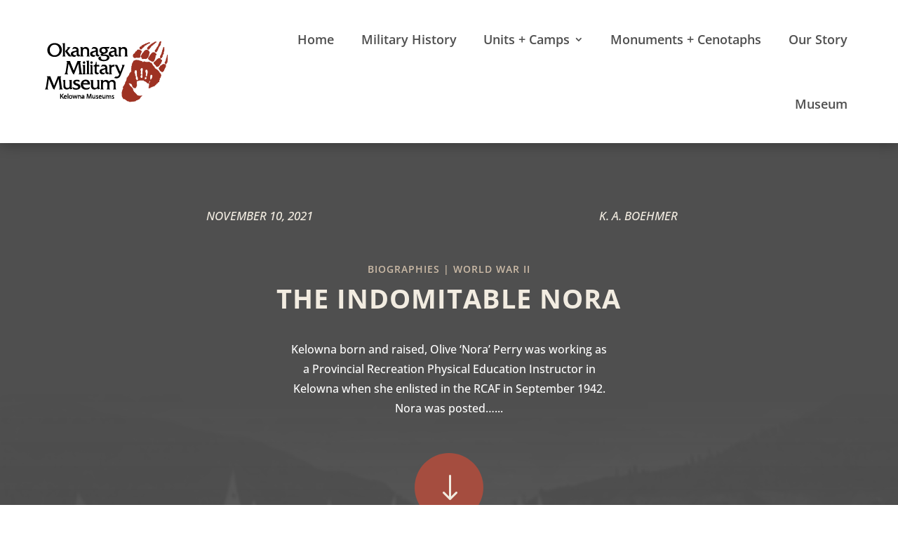

--- FILE ---
content_type: text/css; charset=UTF-8
request_url: https://www.okanaganmilitarymuseum.ca/wp-content/themes/divi-child/style.css?ver=4.26.0
body_size: -165
content:
/*
 Theme Name:     Okanagan Military Museum
 Theme URI:      https://www.kelownamuseums.ca
 Description:    OMM Child Theme
 Author:         By Jove Co.
 Author URI:     https://byjoveco.com
 Template:       Divi
 Version:        1.0.0
*/
 
 
/* =Theme customization starts here
------------------------------------------------------- 

/*------------------------------------------------*/
/*---------[BLOCKS IMAGE CAPTION FORMATTING]-----------*/
/*------------------------------------------------*/
 
.wp-block-image figcaption {
    margin-top: .2em;
    margin-bottom: 1em;
    text-align: center;
    font-size: 13px;
    font-style: italic;
    color: #888282;
}

/*------------------------------------------------*/
/*---------[HIDE ARTICLE CATEGORY MENU]-----------*/
/*------------------------------------------------*/

.hide-mobile-category-menu.et_pb_menu .et_pb_menu__menu,.hide-mobile-category-menu.et_pb_fullwidth_menu .et_pb_menu__menu {
    display: flex!important;
}
 
.hide-mobile-category-menu .et_mobile_nav_menu {
    display: none;
}